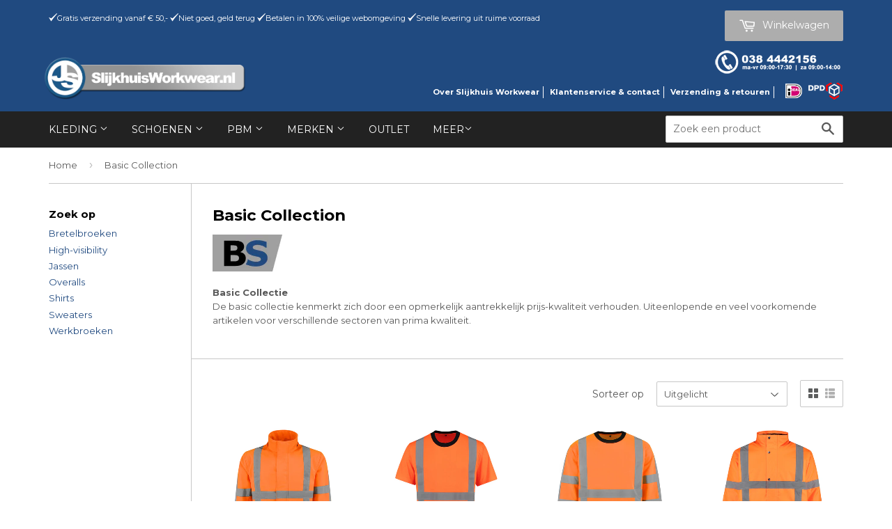

--- FILE ---
content_type: text/html; charset=utf-8
request_url: https://www.slijkhuisworkwear.nl/collections/basic-collection
body_size: 15867
content:
<!doctype html>
<!--[if lt IE 7]><html class="no-js lt-ie9 lt-ie8 lt-ie7" lang="en"> <![endif]-->
<!--[if IE 7]><html class="no-js lt-ie9 lt-ie8" lang="en"> <![endif]-->
<!--[if IE 8]><html class="no-js lt-ie9" lang="en"> <![endif]-->
<!--[if IE 9 ]><html class="ie9 no-js"> <![endif]-->
<!--[if (gt IE 9)|!(IE)]><!--> <html class="no-touch no-js"> <!--<![endif]-->
<head>
<meta name="google-site-verification" content="a33_qfgggGYQ6XTLY-fxJQMjjKuuGUWizqigtOvQZ4U" />
  <!-- Basic page needs ================================================== -->
  <meta charset="utf-8">
  <meta http-equiv="X-UA-Compatible" content="IE=edge,chrome=1">

  
  <link rel="shortcut icon" href="//www.slijkhuisworkwear.nl/cdn/shop/t/10/assets/favicon.png?v=118599733651133399221668519047" type="image/png" />
  

  <!-- Title and description ================================================== -->
  <title>
  Basic Collection &ndash; Slijkhuis Workwear
  </title>

  
  <meta name="description" content="Basic CollectieDe basic collectie kenmerkt zich door een opmerkelijk aantrekkelijk prijs-kwaliteit verhouden. Uiteenlopende en veel voorkomende artikelen voor verschillende sectoren van prima kwaliteit.">
  

  <!-- Product meta ================================================== -->
  
  <meta property="og:type" content="website">
  <meta property="og:title" content="Basic Collection">
  <meta property="og:url" content="https://www.slijkhuisworkwear.nl/collections/basic-collection">
  
  <meta property="og:image" content="http://www.slijkhuisworkwear.nl/cdn/shop/t/10/assets/logo.png?v=112300716831479050441668519049">
  <meta property="og:image:secure_url" content="https://www.slijkhuisworkwear.nl/cdn/shop/t/10/assets/logo.png?v=112300716831479050441668519049">
  


  <meta property="og:description" content="Basic CollectieDe basic collectie kenmerkt zich door een opmerkelijk aantrekkelijk prijs-kwaliteit verhouden. Uiteenlopende en veel voorkomende artikelen voor verschillende sectoren van prima kwaliteit.">

  <meta property="og:site_name" content="Slijkhuis Workwear">

  

<meta name="twitter:card" content="summary">




  <!-- Helpers ================================================== -->
  <link rel="canonical" href="https://www.slijkhuisworkwear.nl/collections/basic-collection">
  <meta name="viewport" content="width=device-width,initial-scale=1">

  
  <!-- Ajaxify Cart Plugin ================================================== -->
  <link href="//www.slijkhuisworkwear.nl/cdn/shop/t/10/assets/ajaxify.scss.css?v=107466575230119552511668519060" rel="stylesheet" type="text/css" media="all" />
  

  <!-- CSS ================================================== -->
  <link href="//www.slijkhuisworkwear.nl/cdn/shop/t/10/assets/timber.scss.css?v=89356347532943892691747219755" rel="stylesheet" type="text/css" media="all" />
  
  
  
  <link href="//fonts.googleapis.com/css?family=Montserrat:400,700" rel="stylesheet" type="text/css" media="all" />


  


  



  <!-- Header hook for plugins ================================================== -->
  <script>window.performance && window.performance.mark && window.performance.mark('shopify.content_for_header.start');</script><meta id="shopify-digital-wallet" name="shopify-digital-wallet" content="/9415148/digital_wallets/dialog">
<meta name="shopify-checkout-api-token" content="aae95903acfb5b8e0e0e985b42dc0ca2">
<link rel="alternate" type="application/atom+xml" title="Feed" href="/collections/basic-collection.atom" />
<link rel="alternate" type="application/json+oembed" href="https://www.slijkhuisworkwear.nl/collections/basic-collection.oembed">
<script async="async" src="/checkouts/internal/preloads.js?locale=nl-NL"></script>
<link rel="preconnect" href="https://shop.app" crossorigin="anonymous">
<script async="async" src="https://shop.app/checkouts/internal/preloads.js?locale=nl-NL&shop_id=9415148" crossorigin="anonymous"></script>
<script id="apple-pay-shop-capabilities" type="application/json">{"shopId":9415148,"countryCode":"NL","currencyCode":"EUR","merchantCapabilities":["supports3DS"],"merchantId":"gid:\/\/shopify\/Shop\/9415148","merchantName":"Slijkhuis Workwear","requiredBillingContactFields":["postalAddress","email","phone"],"requiredShippingContactFields":["postalAddress","email","phone"],"shippingType":"shipping","supportedNetworks":["visa","maestro","masterCard","amex"],"total":{"type":"pending","label":"Slijkhuis Workwear","amount":"1.00"},"shopifyPaymentsEnabled":true,"supportsSubscriptions":true}</script>
<script id="shopify-features" type="application/json">{"accessToken":"aae95903acfb5b8e0e0e985b42dc0ca2","betas":["rich-media-storefront-analytics"],"domain":"www.slijkhuisworkwear.nl","predictiveSearch":true,"shopId":9415148,"locale":"nl"}</script>
<script>var Shopify = Shopify || {};
Shopify.shop = "workwearstore.myshopify.com";
Shopify.locale = "nl";
Shopify.currency = {"active":"EUR","rate":"1.0"};
Shopify.country = "NL";
Shopify.theme = {"name":"slijkhuis-workwear\/main","id":122715635809,"schema_name":null,"schema_version":null,"theme_store_id":null,"role":"main"};
Shopify.theme.handle = "null";
Shopify.theme.style = {"id":null,"handle":null};
Shopify.cdnHost = "www.slijkhuisworkwear.nl/cdn";
Shopify.routes = Shopify.routes || {};
Shopify.routes.root = "/";</script>
<script type="module">!function(o){(o.Shopify=o.Shopify||{}).modules=!0}(window);</script>
<script>!function(o){function n(){var o=[];function n(){o.push(Array.prototype.slice.apply(arguments))}return n.q=o,n}var t=o.Shopify=o.Shopify||{};t.loadFeatures=n(),t.autoloadFeatures=n()}(window);</script>
<script>
  window.ShopifyPay = window.ShopifyPay || {};
  window.ShopifyPay.apiHost = "shop.app\/pay";
  window.ShopifyPay.redirectState = null;
</script>
<script id="shop-js-analytics" type="application/json">{"pageType":"collection"}</script>
<script defer="defer" async type="module" src="//www.slijkhuisworkwear.nl/cdn/shopifycloud/shop-js/modules/v2/client.init-shop-cart-sync_DJTDvaAk.nl.esm.js"></script>
<script defer="defer" async type="module" src="//www.slijkhuisworkwear.nl/cdn/shopifycloud/shop-js/modules/v2/chunk.common_Dun75tH5.esm.js"></script>
<script type="module">
  await import("//www.slijkhuisworkwear.nl/cdn/shopifycloud/shop-js/modules/v2/client.init-shop-cart-sync_DJTDvaAk.nl.esm.js");
await import("//www.slijkhuisworkwear.nl/cdn/shopifycloud/shop-js/modules/v2/chunk.common_Dun75tH5.esm.js");

  window.Shopify.SignInWithShop?.initShopCartSync?.({"fedCMEnabled":true,"windoidEnabled":true});

</script>
<script>
  window.Shopify = window.Shopify || {};
  if (!window.Shopify.featureAssets) window.Shopify.featureAssets = {};
  window.Shopify.featureAssets['shop-js'] = {"shop-cart-sync":["modules/v2/client.shop-cart-sync_CCVdxIPv.nl.esm.js","modules/v2/chunk.common_Dun75tH5.esm.js"],"shop-button":["modules/v2/client.shop-button_C1qTwcBL.nl.esm.js","modules/v2/chunk.common_Dun75tH5.esm.js"],"init-fed-cm":["modules/v2/client.init-fed-cm_uUUNj5dH.nl.esm.js","modules/v2/chunk.common_Dun75tH5.esm.js"],"init-windoid":["modules/v2/client.init-windoid_DvWEaN6T.nl.esm.js","modules/v2/chunk.common_Dun75tH5.esm.js"],"shop-toast-manager":["modules/v2/client.shop-toast-manager_Li0C55pV.nl.esm.js","modules/v2/chunk.common_Dun75tH5.esm.js"],"shop-cash-offers":["modules/v2/client.shop-cash-offers_DHdU_ur1.nl.esm.js","modules/v2/chunk.common_Dun75tH5.esm.js","modules/v2/chunk.modal_BLIL_aaB.esm.js"],"avatar":["modules/v2/client.avatar_BTnouDA3.nl.esm.js"],"init-shop-email-lookup-coordinator":["modules/v2/client.init-shop-email-lookup-coordinator_DO_BHTBk.nl.esm.js","modules/v2/chunk.common_Dun75tH5.esm.js"],"init-shop-cart-sync":["modules/v2/client.init-shop-cart-sync_DJTDvaAk.nl.esm.js","modules/v2/chunk.common_Dun75tH5.esm.js"],"pay-button":["modules/v2/client.pay-button_DVQAv7bx.nl.esm.js","modules/v2/chunk.common_Dun75tH5.esm.js"],"init-customer-accounts-sign-up":["modules/v2/client.init-customer-accounts-sign-up_CC4t9YhW.nl.esm.js","modules/v2/client.shop-login-button_D2R0jkZ4.nl.esm.js","modules/v2/chunk.common_Dun75tH5.esm.js","modules/v2/chunk.modal_BLIL_aaB.esm.js"],"init-shop-for-new-customer-accounts":["modules/v2/client.init-shop-for-new-customer-accounts_BgfSQ4yE.nl.esm.js","modules/v2/client.shop-login-button_D2R0jkZ4.nl.esm.js","modules/v2/chunk.common_Dun75tH5.esm.js","modules/v2/chunk.modal_BLIL_aaB.esm.js"],"checkout-modal":["modules/v2/client.checkout-modal_S52WxtgT.nl.esm.js","modules/v2/chunk.common_Dun75tH5.esm.js","modules/v2/chunk.modal_BLIL_aaB.esm.js"],"init-customer-accounts":["modules/v2/client.init-customer-accounts_3aYIOSqT.nl.esm.js","modules/v2/client.shop-login-button_D2R0jkZ4.nl.esm.js","modules/v2/chunk.common_Dun75tH5.esm.js","modules/v2/chunk.modal_BLIL_aaB.esm.js"],"shop-login-button":["modules/v2/client.shop-login-button_D2R0jkZ4.nl.esm.js","modules/v2/chunk.common_Dun75tH5.esm.js","modules/v2/chunk.modal_BLIL_aaB.esm.js"],"shop-login":["modules/v2/client.shop-login_BYvbIhY8.nl.esm.js","modules/v2/chunk.common_Dun75tH5.esm.js","modules/v2/chunk.modal_BLIL_aaB.esm.js"],"shop-follow-button":["modules/v2/client.shop-follow-button_BjY0GHFt.nl.esm.js","modules/v2/chunk.common_Dun75tH5.esm.js","modules/v2/chunk.modal_BLIL_aaB.esm.js"],"lead-capture":["modules/v2/client.lead-capture_CqzC8mh_.nl.esm.js","modules/v2/chunk.common_Dun75tH5.esm.js","modules/v2/chunk.modal_BLIL_aaB.esm.js"],"payment-terms":["modules/v2/client.payment-terms_D1BJa400.nl.esm.js","modules/v2/chunk.common_Dun75tH5.esm.js","modules/v2/chunk.modal_BLIL_aaB.esm.js"]};
</script>
<script id="__st">var __st={"a":9415148,"offset":-18000,"reqid":"2ed63963-e347-449a-8c51-667186553669-1762337221","pageurl":"www.slijkhuisworkwear.nl\/collections\/basic-collection","u":"b2de0517daa2","p":"collection","rtyp":"collection","rid":172360761441};</script>
<script>window.ShopifyPaypalV4VisibilityTracking = true;</script>
<script id="captcha-bootstrap">!function(){'use strict';const t='contact',e='account',n='new_comment',o=[[t,t],['blogs',n],['comments',n],[t,'customer']],c=[[e,'customer_login'],[e,'guest_login'],[e,'recover_customer_password'],[e,'create_customer']],r=t=>t.map((([t,e])=>`form[action*='/${t}']:not([data-nocaptcha='true']) input[name='form_type'][value='${e}']`)).join(','),a=t=>()=>t?[...document.querySelectorAll(t)].map((t=>t.form)):[];function s(){const t=[...o],e=r(t);return a(e)}const i='password',u='form_key',d=['recaptcha-v3-token','g-recaptcha-response','h-captcha-response',i],f=()=>{try{return window.sessionStorage}catch{return}},m='__shopify_v',_=t=>t.elements[u];function p(t,e,n=!1){try{const o=window.sessionStorage,c=JSON.parse(o.getItem(e)),{data:r}=function(t){const{data:e,action:n}=t;return t[m]||n?{data:e,action:n}:{data:t,action:n}}(c);for(const[e,n]of Object.entries(r))t.elements[e]&&(t.elements[e].value=n);n&&o.removeItem(e)}catch(o){console.error('form repopulation failed',{error:o})}}const l='form_type',E='cptcha';function T(t){t.dataset[E]=!0}const w=window,h=w.document,L='Shopify',v='ce_forms',y='captcha';let A=!1;((t,e)=>{const n=(g='f06e6c50-85a8-45c8-87d0-21a2b65856fe',I='https://cdn.shopify.com/shopifycloud/storefront-forms-hcaptcha/ce_storefront_forms_captcha_hcaptcha.v1.5.2.iife.js',D={infoText:'Beschermd door hCaptcha',privacyText:'Privacy',termsText:'Voorwaarden'},(t,e,n)=>{const o=w[L][v],c=o.bindForm;if(c)return c(t,g,e,D).then(n);var r;o.q.push([[t,g,e,D],n]),r=I,A||(h.body.append(Object.assign(h.createElement('script'),{id:'captcha-provider',async:!0,src:r})),A=!0)});var g,I,D;w[L]=w[L]||{},w[L][v]=w[L][v]||{},w[L][v].q=[],w[L][y]=w[L][y]||{},w[L][y].protect=function(t,e){n(t,void 0,e),T(t)},Object.freeze(w[L][y]),function(t,e,n,w,h,L){const[v,y,A,g]=function(t,e,n){const i=e?o:[],u=t?c:[],d=[...i,...u],f=r(d),m=r(i),_=r(d.filter((([t,e])=>n.includes(e))));return[a(f),a(m),a(_),s()]}(w,h,L),I=t=>{const e=t.target;return e instanceof HTMLFormElement?e:e&&e.form},D=t=>v().includes(t);t.addEventListener('submit',(t=>{const e=I(t);if(!e)return;const n=D(e)&&!e.dataset.hcaptchaBound&&!e.dataset.recaptchaBound,o=_(e),c=g().includes(e)&&(!o||!o.value);(n||c)&&t.preventDefault(),c&&!n&&(function(t){try{if(!f())return;!function(t){const e=f();if(!e)return;const n=_(t);if(!n)return;const o=n.value;o&&e.removeItem(o)}(t);const e=Array.from(Array(32),(()=>Math.random().toString(36)[2])).join('');!function(t,e){_(t)||t.append(Object.assign(document.createElement('input'),{type:'hidden',name:u})),t.elements[u].value=e}(t,e),function(t,e){const n=f();if(!n)return;const o=[...t.querySelectorAll(`input[type='${i}']`)].map((({name:t})=>t)),c=[...d,...o],r={};for(const[a,s]of new FormData(t).entries())c.includes(a)||(r[a]=s);n.setItem(e,JSON.stringify({[m]:1,action:t.action,data:r}))}(t,e)}catch(e){console.error('failed to persist form',e)}}(e),e.submit())}));const S=(t,e)=>{t&&!t.dataset[E]&&(n(t,e.some((e=>e===t))),T(t))};for(const o of['focusin','change'])t.addEventListener(o,(t=>{const e=I(t);D(e)&&S(e,y())}));const B=e.get('form_key'),M=e.get(l),P=B&&M;t.addEventListener('DOMContentLoaded',(()=>{const t=y();if(P)for(const e of t)e.elements[l].value===M&&p(e,B);[...new Set([...A(),...v().filter((t=>'true'===t.dataset.shopifyCaptcha))])].forEach((e=>S(e,t)))}))}(h,new URLSearchParams(w.location.search),n,t,e,['guest_login'])})(!0,!0)}();</script>
<script integrity="sha256-52AcMU7V7pcBOXWImdc/TAGTFKeNjmkeM1Pvks/DTgc=" data-source-attribution="shopify.loadfeatures" defer="defer" src="//www.slijkhuisworkwear.nl/cdn/shopifycloud/storefront/assets/storefront/load_feature-81c60534.js" crossorigin="anonymous"></script>
<script crossorigin="anonymous" defer="defer" src="//www.slijkhuisworkwear.nl/cdn/shopifycloud/storefront/assets/shopify_pay/storefront-65b4c6d7.js?v=20250812"></script>
<script data-source-attribution="shopify.dynamic_checkout.dynamic.init">var Shopify=Shopify||{};Shopify.PaymentButton=Shopify.PaymentButton||{isStorefrontPortableWallets:!0,init:function(){window.Shopify.PaymentButton.init=function(){};var t=document.createElement("script");t.src="https://www.slijkhuisworkwear.nl/cdn/shopifycloud/portable-wallets/latest/portable-wallets.nl.js",t.type="module",document.head.appendChild(t)}};
</script>
<script data-source-attribution="shopify.dynamic_checkout.buyer_consent">
  function portableWalletsHideBuyerConsent(e){var t=document.getElementById("shopify-buyer-consent"),n=document.getElementById("shopify-subscription-policy-button");t&&n&&(t.classList.add("hidden"),t.setAttribute("aria-hidden","true"),n.removeEventListener("click",e))}function portableWalletsShowBuyerConsent(e){var t=document.getElementById("shopify-buyer-consent"),n=document.getElementById("shopify-subscription-policy-button");t&&n&&(t.classList.remove("hidden"),t.removeAttribute("aria-hidden"),n.addEventListener("click",e))}window.Shopify?.PaymentButton&&(window.Shopify.PaymentButton.hideBuyerConsent=portableWalletsHideBuyerConsent,window.Shopify.PaymentButton.showBuyerConsent=portableWalletsShowBuyerConsent);
</script>
<script data-source-attribution="shopify.dynamic_checkout.cart.bootstrap">document.addEventListener("DOMContentLoaded",(function(){function t(){return document.querySelector("shopify-accelerated-checkout-cart, shopify-accelerated-checkout")}if(t())Shopify.PaymentButton.init();else{new MutationObserver((function(e,n){t()&&(Shopify.PaymentButton.init(),n.disconnect())})).observe(document.body,{childList:!0,subtree:!0})}}));
</script>
<link id="shopify-accelerated-checkout-styles" rel="stylesheet" media="screen" href="https://www.slijkhuisworkwear.nl/cdn/shopifycloud/portable-wallets/latest/accelerated-checkout-backwards-compat.css" crossorigin="anonymous">
<style id="shopify-accelerated-checkout-cart">
        #shopify-buyer-consent {
  margin-top: 1em;
  display: inline-block;
  width: 100%;
}

#shopify-buyer-consent.hidden {
  display: none;
}

#shopify-subscription-policy-button {
  background: none;
  border: none;
  padding: 0;
  text-decoration: underline;
  font-size: inherit;
  cursor: pointer;
}

#shopify-subscription-policy-button::before {
  box-shadow: none;
}

      </style>

<script>window.performance && window.performance.mark && window.performance.mark('shopify.content_for_header.end');</script>

  

<!--[if lt IE 9]>
<script src="//cdnjs.cloudflare.com/ajax/libs/html5shiv/3.7.2/html5shiv.min.js" type="text/javascript"></script>
<script src="//www.slijkhuisworkwear.nl/cdn/shop/t/10/assets/respond.min.js?v=52248677837542619231668519051" type="text/javascript"></script>
<link href="//www.slijkhuisworkwear.nl/cdn/shop/t/10/assets/respond-proxy.html" id="respond-proxy" rel="respond-proxy" />
<link href="//www.slijkhuisworkwear.nl/search?q=c322f1389b2d5fc56227bc8c8fc7c578" id="respond-redirect" rel="respond-redirect" />
<script src="//www.slijkhuisworkwear.nl/search?q=c322f1389b2d5fc56227bc8c8fc7c578" type="text/javascript"></script>
<![endif]-->
<!--[if (lte IE 9) ]><script src="//www.slijkhuisworkwear.nl/cdn/shop/t/10/assets/match-media.min.js?v=159635276924582161481668519055" type="text/javascript"></script><![endif]-->


  
  

  <script src="//ajax.googleapis.com/ajax/libs/jquery/1.11.0/jquery.min.js" type="text/javascript"></script>
  <script src="//www.slijkhuisworkwear.nl/cdn/shop/t/10/assets/modernizr.min.js?v=26620055551102246001668519052" type="text/javascript"></script>

<link href="https://monorail-edge.shopifysvc.com" rel="dns-prefetch">
<script>(function(){if ("sendBeacon" in navigator && "performance" in window) {try {var session_token_from_headers = performance.getEntriesByType('navigation')[0].serverTiming.find(x => x.name == '_s').description;} catch {var session_token_from_headers = undefined;}var session_cookie_matches = document.cookie.match(/_shopify_s=([^;]*)/);var session_token_from_cookie = session_cookie_matches && session_cookie_matches.length === 2 ? session_cookie_matches[1] : "";var session_token = session_token_from_headers || session_token_from_cookie || "";function handle_abandonment_event(e) {var entries = performance.getEntries().filter(function(entry) {return /monorail-edge.shopifysvc.com/.test(entry.name);});if (!window.abandonment_tracked && entries.length === 0) {window.abandonment_tracked = true;var currentMs = Date.now();var navigation_start = performance.timing.navigationStart;var payload = {shop_id: 9415148,url: window.location.href,navigation_start,duration: currentMs - navigation_start,session_token,page_type: "collection"};window.navigator.sendBeacon("https://monorail-edge.shopifysvc.com/v1/produce", JSON.stringify({schema_id: "online_store_buyer_site_abandonment/1.1",payload: payload,metadata: {event_created_at_ms: currentMs,event_sent_at_ms: currentMs}}));}}window.addEventListener('pagehide', handle_abandonment_event);}}());</script>
<script id="web-pixels-manager-setup">(function e(e,d,r,n,o){if(void 0===o&&(o={}),!Boolean(null===(a=null===(i=window.Shopify)||void 0===i?void 0:i.analytics)||void 0===a?void 0:a.replayQueue)){var i,a;window.Shopify=window.Shopify||{};var t=window.Shopify;t.analytics=t.analytics||{};var s=t.analytics;s.replayQueue=[],s.publish=function(e,d,r){return s.replayQueue.push([e,d,r]),!0};try{self.performance.mark("wpm:start")}catch(e){}var l=function(){var e={modern:/Edge?\/(1{2}[4-9]|1[2-9]\d|[2-9]\d{2}|\d{4,})\.\d+(\.\d+|)|Firefox\/(1{2}[4-9]|1[2-9]\d|[2-9]\d{2}|\d{4,})\.\d+(\.\d+|)|Chrom(ium|e)\/(9{2}|\d{3,})\.\d+(\.\d+|)|(Maci|X1{2}).+ Version\/(15\.\d+|(1[6-9]|[2-9]\d|\d{3,})\.\d+)([,.]\d+|)( \(\w+\)|)( Mobile\/\w+|) Safari\/|Chrome.+OPR\/(9{2}|\d{3,})\.\d+\.\d+|(CPU[ +]OS|iPhone[ +]OS|CPU[ +]iPhone|CPU IPhone OS|CPU iPad OS)[ +]+(15[._]\d+|(1[6-9]|[2-9]\d|\d{3,})[._]\d+)([._]\d+|)|Android:?[ /-](13[3-9]|1[4-9]\d|[2-9]\d{2}|\d{4,})(\.\d+|)(\.\d+|)|Android.+Firefox\/(13[5-9]|1[4-9]\d|[2-9]\d{2}|\d{4,})\.\d+(\.\d+|)|Android.+Chrom(ium|e)\/(13[3-9]|1[4-9]\d|[2-9]\d{2}|\d{4,})\.\d+(\.\d+|)|SamsungBrowser\/([2-9]\d|\d{3,})\.\d+/,legacy:/Edge?\/(1[6-9]|[2-9]\d|\d{3,})\.\d+(\.\d+|)|Firefox\/(5[4-9]|[6-9]\d|\d{3,})\.\d+(\.\d+|)|Chrom(ium|e)\/(5[1-9]|[6-9]\d|\d{3,})\.\d+(\.\d+|)([\d.]+$|.*Safari\/(?![\d.]+ Edge\/[\d.]+$))|(Maci|X1{2}).+ Version\/(10\.\d+|(1[1-9]|[2-9]\d|\d{3,})\.\d+)([,.]\d+|)( \(\w+\)|)( Mobile\/\w+|) Safari\/|Chrome.+OPR\/(3[89]|[4-9]\d|\d{3,})\.\d+\.\d+|(CPU[ +]OS|iPhone[ +]OS|CPU[ +]iPhone|CPU IPhone OS|CPU iPad OS)[ +]+(10[._]\d+|(1[1-9]|[2-9]\d|\d{3,})[._]\d+)([._]\d+|)|Android:?[ /-](13[3-9]|1[4-9]\d|[2-9]\d{2}|\d{4,})(\.\d+|)(\.\d+|)|Mobile Safari.+OPR\/([89]\d|\d{3,})\.\d+\.\d+|Android.+Firefox\/(13[5-9]|1[4-9]\d|[2-9]\d{2}|\d{4,})\.\d+(\.\d+|)|Android.+Chrom(ium|e)\/(13[3-9]|1[4-9]\d|[2-9]\d{2}|\d{4,})\.\d+(\.\d+|)|Android.+(UC? ?Browser|UCWEB|U3)[ /]?(15\.([5-9]|\d{2,})|(1[6-9]|[2-9]\d|\d{3,})\.\d+)\.\d+|SamsungBrowser\/(5\.\d+|([6-9]|\d{2,})\.\d+)|Android.+MQ{2}Browser\/(14(\.(9|\d{2,})|)|(1[5-9]|[2-9]\d|\d{3,})(\.\d+|))(\.\d+|)|K[Aa][Ii]OS\/(3\.\d+|([4-9]|\d{2,})\.\d+)(\.\d+|)/},d=e.modern,r=e.legacy,n=navigator.userAgent;return n.match(d)?"modern":n.match(r)?"legacy":"unknown"}(),u="modern"===l?"modern":"legacy",c=(null!=n?n:{modern:"",legacy:""})[u],f=function(e){return[e.baseUrl,"/wpm","/b",e.hashVersion,"modern"===e.buildTarget?"m":"l",".js"].join("")}({baseUrl:d,hashVersion:r,buildTarget:u}),m=function(e){var d=e.version,r=e.bundleTarget,n=e.surface,o=e.pageUrl,i=e.monorailEndpoint;return{emit:function(e){var a=e.status,t=e.errorMsg,s=(new Date).getTime(),l=JSON.stringify({metadata:{event_sent_at_ms:s},events:[{schema_id:"web_pixels_manager_load/3.1",payload:{version:d,bundle_target:r,page_url:o,status:a,surface:n,error_msg:t},metadata:{event_created_at_ms:s}}]});if(!i)return console&&console.warn&&console.warn("[Web Pixels Manager] No Monorail endpoint provided, skipping logging."),!1;try{return self.navigator.sendBeacon.bind(self.navigator)(i,l)}catch(e){}var u=new XMLHttpRequest;try{return u.open("POST",i,!0),u.setRequestHeader("Content-Type","text/plain"),u.send(l),!0}catch(e){return console&&console.warn&&console.warn("[Web Pixels Manager] Got an unhandled error while logging to Monorail."),!1}}}}({version:r,bundleTarget:l,surface:e.surface,pageUrl:self.location.href,monorailEndpoint:e.monorailEndpoint});try{o.browserTarget=l,function(e){var d=e.src,r=e.async,n=void 0===r||r,o=e.onload,i=e.onerror,a=e.sri,t=e.scriptDataAttributes,s=void 0===t?{}:t,l=document.createElement("script"),u=document.querySelector("head"),c=document.querySelector("body");if(l.async=n,l.src=d,a&&(l.integrity=a,l.crossOrigin="anonymous"),s)for(var f in s)if(Object.prototype.hasOwnProperty.call(s,f))try{l.dataset[f]=s[f]}catch(e){}if(o&&l.addEventListener("load",o),i&&l.addEventListener("error",i),u)u.appendChild(l);else{if(!c)throw new Error("Did not find a head or body element to append the script");c.appendChild(l)}}({src:f,async:!0,onload:function(){if(!function(){var e,d;return Boolean(null===(d=null===(e=window.Shopify)||void 0===e?void 0:e.analytics)||void 0===d?void 0:d.initialized)}()){var d=window.webPixelsManager.init(e)||void 0;if(d){var r=window.Shopify.analytics;r.replayQueue.forEach((function(e){var r=e[0],n=e[1],o=e[2];d.publishCustomEvent(r,n,o)})),r.replayQueue=[],r.publish=d.publishCustomEvent,r.visitor=d.visitor,r.initialized=!0}}},onerror:function(){return m.emit({status:"failed",errorMsg:"".concat(f," has failed to load")})},sri:function(e){var d=/^sha384-[A-Za-z0-9+/=]+$/;return"string"==typeof e&&d.test(e)}(c)?c:"",scriptDataAttributes:o}),m.emit({status:"loading"})}catch(e){m.emit({status:"failed",errorMsg:(null==e?void 0:e.message)||"Unknown error"})}}})({shopId: 9415148,storefrontBaseUrl: "https://www.slijkhuisworkwear.nl",extensionsBaseUrl: "https://extensions.shopifycdn.com/cdn/shopifycloud/web-pixels-manager",monorailEndpoint: "https://monorail-edge.shopifysvc.com/unstable/produce_batch",surface: "storefront-renderer",enabledBetaFlags: ["2dca8a86"],webPixelsConfigList: [{"id":"shopify-app-pixel","configuration":"{}","eventPayloadVersion":"v1","runtimeContext":"STRICT","scriptVersion":"0450","apiClientId":"shopify-pixel","type":"APP","privacyPurposes":["ANALYTICS","MARKETING"]},{"id":"shopify-custom-pixel","eventPayloadVersion":"v1","runtimeContext":"LAX","scriptVersion":"0450","apiClientId":"shopify-pixel","type":"CUSTOM","privacyPurposes":["ANALYTICS","MARKETING"]}],isMerchantRequest: false,initData: {"shop":{"name":"Slijkhuis Workwear","paymentSettings":{"currencyCode":"EUR"},"myshopifyDomain":"workwearstore.myshopify.com","countryCode":"NL","storefrontUrl":"https:\/\/www.slijkhuisworkwear.nl"},"customer":null,"cart":null,"checkout":null,"productVariants":[],"purchasingCompany":null},},"https://www.slijkhuisworkwear.nl/cdn","5303c62bw494ab25dp0d72f2dcm48e21f5a",{"modern":"","legacy":""},{"shopId":"9415148","storefrontBaseUrl":"https:\/\/www.slijkhuisworkwear.nl","extensionBaseUrl":"https:\/\/extensions.shopifycdn.com\/cdn\/shopifycloud\/web-pixels-manager","surface":"storefront-renderer","enabledBetaFlags":"[\"2dca8a86\"]","isMerchantRequest":"false","hashVersion":"5303c62bw494ab25dp0d72f2dcm48e21f5a","publish":"custom","events":"[[\"page_viewed\",{}],[\"collection_viewed\",{\"collection\":{\"id\":\"172360761441\",\"title\":\"Basic Collection\",\"productVariants\":[{\"price\":{\"amount\":67.45,\"currencyCode\":\"EUR\"},\"product\":{\"title\":\"BS Softshelljack RWS Oranje\",\"vendor\":\"Basic Collection\",\"id\":\"4825744375905\",\"untranslatedTitle\":\"BS Softshelljack RWS Oranje\",\"url\":\"\/products\/bs-softshelljack-rws-oranje\",\"type\":\"Jassen\"},\"id\":\"33127074824289\",\"image\":{\"src\":\"\/\/www.slijkhuisworkwear.nl\/cdn\/shop\/files\/BS_Softshelljack_RWS_Oranje.jpg?v=1721120461\"},\"sku\":\"\",\"title\":\"S\",\"untranslatedTitle\":\"S\"},{\"price\":{\"amount\":21.95,\"currencyCode\":\"EUR\"},\"product\":{\"title\":\"BS T-Shirt RWS Oranje\",\"vendor\":\"Basic Collection\",\"id\":\"9031576682838\",\"untranslatedTitle\":\"BS T-Shirt RWS Oranje\",\"url\":\"\/products\/bs-t-shirt-rws-oranje\",\"type\":\"Shirts\"},\"id\":\"48473159467350\",\"image\":{\"src\":\"\/\/www.slijkhuisworkwear.nl\/cdn\/shop\/files\/BST-ShirtRWSOranje.jpg?v=1721122455\"},\"sku\":null,\"title\":\"S\",\"untranslatedTitle\":\"S\"},{\"price\":{\"amount\":39.95,\"currencyCode\":\"EUR\"},\"product\":{\"title\":\"BS Sweater RWS Oranje\",\"vendor\":\"Basic Collection\",\"id\":\"9031632814422\",\"untranslatedTitle\":\"BS Sweater RWS Oranje\",\"url\":\"\/products\/bs-sweater-rws-oranje\",\"type\":\"Sweaters\"},\"id\":\"48473305022806\",\"image\":{\"src\":\"\/\/www.slijkhuisworkwear.nl\/cdn\/shop\/files\/BSSweaterRWSOranje.jpg?v=1721123810\"},\"sku\":null,\"title\":\"S\",\"untranslatedTitle\":\"S\"},{\"price\":{\"amount\":71.95,\"currencyCode\":\"EUR\"},\"product\":{\"title\":\"BS Pilotjack RWS Oranje\",\"vendor\":\"Basic Collection\",\"id\":\"9031659454806\",\"untranslatedTitle\":\"BS Pilotjack RWS Oranje\",\"url\":\"\/products\/bs-pilotjack-rws-oranje\",\"type\":\"Jassen\"},\"id\":\"48473387270486\",\"image\":{\"src\":\"\/\/www.slijkhuisworkwear.nl\/cdn\/shop\/files\/BS_Pilotjack_RWS_Oranje.jpg?v=1721124459\"},\"sku\":null,\"title\":\"S\",\"untranslatedTitle\":\"S\"},{\"price\":{\"amount\":54.95,\"currencyCode\":\"EUR\"},\"product\":{\"title\":\"BS Bretelbroek RWS Oranje\",\"vendor\":\"Basic Collection\",\"id\":\"9031699792214\",\"untranslatedTitle\":\"BS Bretelbroek RWS Oranje\",\"url\":\"\/products\/bs-bretelbroek-rws-oranje\",\"type\":\"Bretelbroeken\"},\"id\":\"48473526763862\",\"image\":{\"src\":\"\/\/www.slijkhuisworkwear.nl\/cdn\/shop\/files\/BSBretelbroekRWSOranje.jpg?v=1721125563\"},\"sku\":null,\"title\":\"46\",\"untranslatedTitle\":\"46\"},{\"price\":{\"amount\":62.95,\"currencyCode\":\"EUR\"},\"product\":{\"title\":\"BS Overall RWS Oranje\",\"vendor\":\"Basic Collection\",\"id\":\"9031738229078\",\"untranslatedTitle\":\"BS Overall RWS Oranje\",\"url\":\"\/products\/bs-overall-rws-oranje\",\"type\":\"Overall\"},\"id\":\"48473669665110\",\"image\":{\"src\":\"\/\/www.slijkhuisworkwear.nl\/cdn\/shop\/files\/BSOverallRWSOranje.jpg?v=1721126506\"},\"sku\":null,\"title\":\"46\",\"untranslatedTitle\":\"46\"},{\"price\":{\"amount\":43.95,\"currencyCode\":\"EUR\"},\"product\":{\"title\":\"BS Werkbroek RWS Oranje\",\"vendor\":\"Basic Collection\",\"id\":\"9031781908822\",\"untranslatedTitle\":\"BS Werkbroek RWS Oranje\",\"url\":\"\/products\/bs-werkbroek-rws-oranje\",\"type\":\"Werkbroeken\"},\"id\":\"48473805685078\",\"image\":{\"src\":\"\/\/www.slijkhuisworkwear.nl\/cdn\/shop\/files\/BSWerkbroekRWSOranje.jpg?v=1721127548\"},\"sku\":null,\"title\":\"46\",\"untranslatedTitle\":\"46\"}]}}]]"});</script><script>
  window.ShopifyAnalytics = window.ShopifyAnalytics || {};
  window.ShopifyAnalytics.meta = window.ShopifyAnalytics.meta || {};
  window.ShopifyAnalytics.meta.currency = 'EUR';
  var meta = {"products":[{"id":4825744375905,"gid":"gid:\/\/shopify\/Product\/4825744375905","vendor":"Basic Collection","type":"Jassen","variants":[{"id":33127074824289,"price":6745,"name":"BS Softshelljack RWS Oranje - S","public_title":"S","sku":""},{"id":33127074857057,"price":6745,"name":"BS Softshelljack RWS Oranje - M","public_title":"M","sku":""},{"id":33127074889825,"price":6745,"name":"BS Softshelljack RWS Oranje - L","public_title":"L","sku":""},{"id":33127074922593,"price":6745,"name":"BS Softshelljack RWS Oranje - XL","public_title":"XL","sku":""},{"id":33127074955361,"price":6745,"name":"BS Softshelljack RWS Oranje - XXL","public_title":"XXL","sku":""},{"id":33127074988129,"price":6745,"name":"BS Softshelljack RWS Oranje - 3XL","public_title":"3XL","sku":""}],"remote":false},{"id":9031576682838,"gid":"gid:\/\/shopify\/Product\/9031576682838","vendor":"Basic Collection","type":"Shirts","variants":[{"id":48473159467350,"price":2195,"name":"BS T-Shirt RWS Oranje - S","public_title":"S","sku":null},{"id":48473159500118,"price":2195,"name":"BS T-Shirt RWS Oranje - M","public_title":"M","sku":null},{"id":48473159532886,"price":2195,"name":"BS T-Shirt RWS Oranje - L","public_title":"L","sku":null},{"id":48473159565654,"price":2195,"name":"BS T-Shirt RWS Oranje - XL","public_title":"XL","sku":null},{"id":48473159598422,"price":2195,"name":"BS T-Shirt RWS Oranje - XXL","public_title":"XXL","sku":null},{"id":48473159631190,"price":2195,"name":"BS T-Shirt RWS Oranje - 3XL","public_title":"3XL","sku":null}],"remote":false},{"id":9031632814422,"gid":"gid:\/\/shopify\/Product\/9031632814422","vendor":"Basic Collection","type":"Sweaters","variants":[{"id":48473305022806,"price":3995,"name":"BS Sweater RWS Oranje - S","public_title":"S","sku":null},{"id":48473305055574,"price":3995,"name":"BS Sweater RWS Oranje - M","public_title":"M","sku":null},{"id":48473305088342,"price":3995,"name":"BS Sweater RWS Oranje - L","public_title":"L","sku":null},{"id":48473305121110,"price":3995,"name":"BS Sweater RWS Oranje - XL","public_title":"XL","sku":null},{"id":48473305153878,"price":3995,"name":"BS Sweater RWS Oranje - XXL","public_title":"XXL","sku":null},{"id":48473305186646,"price":3995,"name":"BS Sweater RWS Oranje - 3XL","public_title":"3XL","sku":null}],"remote":false},{"id":9031659454806,"gid":"gid:\/\/shopify\/Product\/9031659454806","vendor":"Basic Collection","type":"Jassen","variants":[{"id":48473387270486,"price":7195,"name":"BS Pilotjack RWS Oranje - S","public_title":"S","sku":null},{"id":48473387303254,"price":7195,"name":"BS Pilotjack RWS Oranje - M","public_title":"M","sku":null},{"id":48473387336022,"price":7195,"name":"BS Pilotjack RWS Oranje - L","public_title":"L","sku":null},{"id":48473387368790,"price":7195,"name":"BS Pilotjack RWS Oranje - XL","public_title":"XL","sku":null},{"id":48473387401558,"price":7195,"name":"BS Pilotjack RWS Oranje - XXL","public_title":"XXL","sku":null},{"id":48473387434326,"price":7195,"name":"BS Pilotjack RWS Oranje - 3XL","public_title":"3XL","sku":null}],"remote":false},{"id":9031699792214,"gid":"gid:\/\/shopify\/Product\/9031699792214","vendor":"Basic Collection","type":"Bretelbroeken","variants":[{"id":48473526763862,"price":5495,"name":"BS Bretelbroek RWS Oranje - 46","public_title":"46","sku":null},{"id":48473526796630,"price":5495,"name":"BS Bretelbroek RWS Oranje - 48","public_title":"48","sku":null},{"id":48473526829398,"price":5495,"name":"BS Bretelbroek RWS Oranje - 50","public_title":"50","sku":null},{"id":48473526862166,"price":5495,"name":"BS Bretelbroek RWS Oranje - 52","public_title":"52","sku":null},{"id":48473526894934,"price":5495,"name":"BS Bretelbroek RWS Oranje - 54","public_title":"54","sku":null},{"id":48473526927702,"price":5495,"name":"BS Bretelbroek RWS Oranje - 56","public_title":"56","sku":null},{"id":48473646596438,"price":5495,"name":"BS Bretelbroek RWS Oranje - 58","public_title":"58","sku":""},{"id":48473646661974,"price":5495,"name":"BS Bretelbroek RWS Oranje - 60","public_title":"60","sku":""},{"id":48473646727510,"price":5495,"name":"BS Bretelbroek RWS Oranje - 62","public_title":"62","sku":""},{"id":48473646760278,"price":5495,"name":"BS Bretelbroek RWS Oranje - 64","public_title":"64","sku":""}],"remote":false},{"id":9031738229078,"gid":"gid:\/\/shopify\/Product\/9031738229078","vendor":"Basic Collection","type":"Overall","variants":[{"id":48473669665110,"price":6295,"name":"BS Overall RWS Oranje - 46","public_title":"46","sku":null},{"id":48473669697878,"price":6295,"name":"BS Overall RWS Oranje - 48","public_title":"48","sku":null},{"id":48473669730646,"price":6295,"name":"BS Overall RWS Oranje - 50","public_title":"50","sku":null},{"id":48473669763414,"price":6295,"name":"BS Overall RWS Oranje - 52","public_title":"52","sku":null},{"id":48473669796182,"price":6295,"name":"BS Overall RWS Oranje - 54","public_title":"54","sku":null},{"id":48473669828950,"price":6295,"name":"BS Overall RWS Oranje - 56","public_title":"56","sku":null},{"id":48473669861718,"price":6295,"name":"BS Overall RWS Oranje - 58","public_title":"58","sku":null},{"id":48473669894486,"price":6295,"name":"BS Overall RWS Oranje - 60","public_title":"60","sku":null},{"id":48473669927254,"price":6295,"name":"BS Overall RWS Oranje - 62","public_title":"62","sku":null},{"id":48473669960022,"price":6295,"name":"BS Overall RWS Oranje - 64","public_title":"64","sku":null}],"remote":false},{"id":9031781908822,"gid":"gid:\/\/shopify\/Product\/9031781908822","vendor":"Basic Collection","type":"Werkbroeken","variants":[{"id":48473805685078,"price":4395,"name":"BS Werkbroek RWS Oranje - 46","public_title":"46","sku":null},{"id":48473805717846,"price":4395,"name":"BS Werkbroek RWS Oranje - 48","public_title":"48","sku":null},{"id":48473805750614,"price":4395,"name":"BS Werkbroek RWS Oranje - 50","public_title":"50","sku":null},{"id":48473805783382,"price":4395,"name":"BS Werkbroek RWS Oranje - 52","public_title":"52","sku":null},{"id":48473805816150,"price":4395,"name":"BS Werkbroek RWS Oranje - 54","public_title":"54","sku":null},{"id":48473805848918,"price":4395,"name":"BS Werkbroek RWS Oranje - 56","public_title":"56","sku":null},{"id":48473805881686,"price":4395,"name":"BS Werkbroek RWS Oranje - 58","public_title":"58","sku":null},{"id":48473805914454,"price":4395,"name":"BS Werkbroek RWS Oranje - 60","public_title":"60","sku":null},{"id":48473805947222,"price":4395,"name":"BS Werkbroek RWS Oranje - 62","public_title":"62","sku":null},{"id":48473805979990,"price":4395,"name":"BS Werkbroek RWS Oranje - 64","public_title":"64","sku":null}],"remote":false}],"page":{"pageType":"collection","resourceType":"collection","resourceId":172360761441}};
  for (var attr in meta) {
    window.ShopifyAnalytics.meta[attr] = meta[attr];
  }
</script>
<script class="analytics">
  (function () {
    var customDocumentWrite = function(content) {
      var jquery = null;

      if (window.jQuery) {
        jquery = window.jQuery;
      } else if (window.Checkout && window.Checkout.$) {
        jquery = window.Checkout.$;
      }

      if (jquery) {
        jquery('body').append(content);
      }
    };

    var hasLoggedConversion = function(token) {
      if (token) {
        return document.cookie.indexOf('loggedConversion=' + token) !== -1;
      }
      return false;
    }

    var setCookieIfConversion = function(token) {
      if (token) {
        var twoMonthsFromNow = new Date(Date.now());
        twoMonthsFromNow.setMonth(twoMonthsFromNow.getMonth() + 2);

        document.cookie = 'loggedConversion=' + token + '; expires=' + twoMonthsFromNow;
      }
    }

    var trekkie = window.ShopifyAnalytics.lib = window.trekkie = window.trekkie || [];
    if (trekkie.integrations) {
      return;
    }
    trekkie.methods = [
      'identify',
      'page',
      'ready',
      'track',
      'trackForm',
      'trackLink'
    ];
    trekkie.factory = function(method) {
      return function() {
        var args = Array.prototype.slice.call(arguments);
        args.unshift(method);
        trekkie.push(args);
        return trekkie;
      };
    };
    for (var i = 0; i < trekkie.methods.length; i++) {
      var key = trekkie.methods[i];
      trekkie[key] = trekkie.factory(key);
    }
    trekkie.load = function(config) {
      trekkie.config = config || {};
      trekkie.config.initialDocumentCookie = document.cookie;
      var first = document.getElementsByTagName('script')[0];
      var script = document.createElement('script');
      script.type = 'text/javascript';
      script.onerror = function(e) {
        var scriptFallback = document.createElement('script');
        scriptFallback.type = 'text/javascript';
        scriptFallback.onerror = function(error) {
                var Monorail = {
      produce: function produce(monorailDomain, schemaId, payload) {
        var currentMs = new Date().getTime();
        var event = {
          schema_id: schemaId,
          payload: payload,
          metadata: {
            event_created_at_ms: currentMs,
            event_sent_at_ms: currentMs
          }
        };
        return Monorail.sendRequest("https://" + monorailDomain + "/v1/produce", JSON.stringify(event));
      },
      sendRequest: function sendRequest(endpointUrl, payload) {
        // Try the sendBeacon API
        if (window && window.navigator && typeof window.navigator.sendBeacon === 'function' && typeof window.Blob === 'function' && !Monorail.isIos12()) {
          var blobData = new window.Blob([payload], {
            type: 'text/plain'
          });

          if (window.navigator.sendBeacon(endpointUrl, blobData)) {
            return true;
          } // sendBeacon was not successful

        } // XHR beacon

        var xhr = new XMLHttpRequest();

        try {
          xhr.open('POST', endpointUrl);
          xhr.setRequestHeader('Content-Type', 'text/plain');
          xhr.send(payload);
        } catch (e) {
          console.log(e);
        }

        return false;
      },
      isIos12: function isIos12() {
        return window.navigator.userAgent.lastIndexOf('iPhone; CPU iPhone OS 12_') !== -1 || window.navigator.userAgent.lastIndexOf('iPad; CPU OS 12_') !== -1;
      }
    };
    Monorail.produce('monorail-edge.shopifysvc.com',
      'trekkie_storefront_load_errors/1.1',
      {shop_id: 9415148,
      theme_id: 122715635809,
      app_name: "storefront",
      context_url: window.location.href,
      source_url: "//www.slijkhuisworkwear.nl/cdn/s/trekkie.storefront.5ad93876886aa0a32f5bade9f25632a26c6f183a.min.js"});

        };
        scriptFallback.async = true;
        scriptFallback.src = '//www.slijkhuisworkwear.nl/cdn/s/trekkie.storefront.5ad93876886aa0a32f5bade9f25632a26c6f183a.min.js';
        first.parentNode.insertBefore(scriptFallback, first);
      };
      script.async = true;
      script.src = '//www.slijkhuisworkwear.nl/cdn/s/trekkie.storefront.5ad93876886aa0a32f5bade9f25632a26c6f183a.min.js';
      first.parentNode.insertBefore(script, first);
    };
    trekkie.load(
      {"Trekkie":{"appName":"storefront","development":false,"defaultAttributes":{"shopId":9415148,"isMerchantRequest":null,"themeId":122715635809,"themeCityHash":"1481897155356045594","contentLanguage":"nl","currency":"EUR","eventMetadataId":"a6a0afa0-df15-41e1-a317-bdaef0acf7ed"},"isServerSideCookieWritingEnabled":true,"monorailRegion":"shop_domain","enabledBetaFlags":["f0df213a"]},"Session Attribution":{},"S2S":{"facebookCapiEnabled":false,"source":"trekkie-storefront-renderer","apiClientId":580111}}
    );

    var loaded = false;
    trekkie.ready(function() {
      if (loaded) return;
      loaded = true;

      window.ShopifyAnalytics.lib = window.trekkie;

      var originalDocumentWrite = document.write;
      document.write = customDocumentWrite;
      try { window.ShopifyAnalytics.merchantGoogleAnalytics.call(this); } catch(error) {};
      document.write = originalDocumentWrite;

      window.ShopifyAnalytics.lib.page(null,{"pageType":"collection","resourceType":"collection","resourceId":172360761441,"shopifyEmitted":true});

      var match = window.location.pathname.match(/checkouts\/(.+)\/(thank_you|post_purchase)/)
      var token = match? match[1]: undefined;
      if (!hasLoggedConversion(token)) {
        setCookieIfConversion(token);
        window.ShopifyAnalytics.lib.track("Viewed Product Category",{"currency":"EUR","category":"Collection: basic-collection","collectionName":"basic-collection","collectionId":172360761441,"nonInteraction":true},undefined,undefined,{"shopifyEmitted":true});
      }
    });


        var eventsListenerScript = document.createElement('script');
        eventsListenerScript.async = true;
        eventsListenerScript.src = "//www.slijkhuisworkwear.nl/cdn/shopifycloud/storefront/assets/shop_events_listener-3da45d37.js";
        document.getElementsByTagName('head')[0].appendChild(eventsListenerScript);

})();</script>
<script
  defer
  src="https://www.slijkhuisworkwear.nl/cdn/shopifycloud/perf-kit/shopify-perf-kit-2.1.2.min.js"
  data-application="storefront-renderer"
  data-shop-id="9415148"
  data-render-region="gcp-us-east1"
  data-page-type="collection"
  data-theme-instance-id="122715635809"
  data-theme-name=""
  data-theme-version=""
  data-monorail-region="shop_domain"
  data-resource-timing-sampling-rate="10"
  data-shs="true"
  data-shs-beacon="true"
  data-shs-export-with-fetch="true"
  data-shs-logs-sample-rate="1"
></script>
</head>

<body id="basic-collection" class="template-collection" >

  <header class="site-header" role="banner">
    <div class="wrapper">
      
     

      <div class="grid--full">
        
        
        <div class="grid-item large--four-fifths">
          
           <ul class="usp">
             <li><img style="margin-bottom: -1px;" width=12px src="//www.slijkhuisworkwear.nl/cdn/shop/t/10/assets/V.png?v=171775432220264696191668519049"><span>Gratis verzending vanaf € 50,-</span></li>
        <li><img style="margin-bottom: -1px;" width=12px src="//www.slijkhuisworkwear.nl/cdn/shop/t/10/assets/V.png?v=171775432220264696191668519049"><span>Niet goed, geld terug</span></li>
        <li><img style="margin-bottom: -1px;" width=12px src="//www.slijkhuisworkwear.nl/cdn/shop/t/10/assets/V.png?v=171775432220264696191668519049"><span>Betalen in 100% veilige webomgeving</span></li>
        <li><img style="margin-bottom: -1px;" width=12px src="//www.slijkhuisworkwear.nl/cdn/shop/t/10/assets/V.png?v=171775432220264696191668519049"><span>Snelle levering uit ruime voorraad</span></li>
   
      
      </ul>
        </div>
        
         <div class="grid-item large--one-fifth">
         <a href="/cart" class="header-cart-btn cart-toggle">
            <span class="icon icon-cart"></span>
            Winkelwagen <span class="cart-count cart-badge--desktop hidden-count">0</span>
          </a>
        </div>
        
        </div>
        
      
      <div class="grid--full">
         <div class="grid-item large--two-fifths">
          
          
            <div class="h1 header-logo" itemscope itemtype="http://schema.org/Organization">
          
            
              <a href="/" itemprop="url">
                <img src="//www.slijkhuisworkwear.nl/cdn/shop/t/10/assets/logo.png?v=112300716831479050441668519049" alt="Slijkhuis Workwear" itemprop="logo">
              
              
              </a>
            
          
              
              
              
              
            </div>
          
          
           <span class="message"> 
                Onderdeel van J. Slijkhuis
              </span>
          
        </div>

        
        
        <div class="grid-item large--three-fifths text-center large--text-right">
          
          
          
          
            <div class="site-header--text-links">
             
              <a href="tel:0384442156"><img class="contacttel" src="//www.slijkhuisworkwear.nl/cdn/shop/t/10/assets/contact.png?v=94242444294157646201668519049"/></a>
              
               <ul class="info">
                 
                
                 
              
                <li><a href="/pages/about-us">Over Slijkhuis Workwear</a></li>
                 
                <li><a href="/pages/contact">Klantenservice & contact</a></li>
                 
                <li><a href="/pages/verzending-en-retouren">Verzending & retouren</a></li>
                 
                 
                 <li><img src="//www.slijkhuisworkwear.nl/cdn/shop/t/10/assets/ideal-dpd.png?v=86896105016568566911668519053"></li>
              </ul>
   
              

              
                <span class="site-header--meta-links hide">
                  
                    <a href="https://www.slijkhuisworkwear.nl/customer_authentication/redirect?locale=nl&amp;region_country=NL" id="customer_login_link">Inloggen</a>
                    
                    <span class="site-header--spacer">of</span>
                    <a href="https://shopify.com/9415148/account?locale=nl" id="customer_register_link">Creëer een account</a>
                    
                  
                </span>
              
            </div>

          
          

         

          
        </div>
      </div>
     

    </div>
  </header>

  <nav class="nav-bar" role="navigation">
    <div class="wrapper">
       <form action="/search" method="get" class="search-bar" role="search">
  <input type="hidden" name="type" value="product">

  <input type="search" name="q" value="" placeholder="Zoek een product" aria-label="Zoek een product">
  <button type="submit" class="search-bar--submit icon-fallback-text">
    <span class="icon icon-search" aria-hidden="true"></span>
    <span class="fallback-text">Zoeken</span>
  </button>
</form>

      <ul class="site-nav" id="accessibleNav">
  
  <li class="large--hide">
    <a href="/">Home</a>
  </li>
  
  
    
    
      <li class="site-nav--has-dropdown" aria-haspopup="true">
        <a href="#">
          Kleding
          <span class="icon-fallback-text">
            <span class="icon icon-arrow-down" aria-hidden="true"></span>
          </span>
        </a>
        <ul class="site-nav--dropdown">
          
            <li ><a href="/collections/broeken">Werkbroeken</a></li>
          
            <li ><a href="/collections/jassen">Jassen</a></li>
          
            <li ><a href="/collections/shirts">Shirts en polo&#39;s</a></li>
          
            <li ><a href="/collections/sweaters">Sweaters en vesten</a></li>
          
            <li ><a href="/collections/bodywarmers">Bodywarmers en werkvesten</a></li>
          
            <li ><a href="/collections/overalls">Overalls en bretelbroeken</a></li>
          
            <li ><a href="/collections/high-visibility">High Visibility</a></li>
          
            <li ><a href="/collections/vlamvertragend-antistatisch-fr-ast">Vlamvertragend / Antistatisch - FR-AST</a></li>
          
            <li ><a href="/collections/regenkleding">Regenkleding</a></li>
          
            <li ><a href="/collections/onderkleding">Onderkleding</a></li>
          
            <li ><a href="/collections/overigen">Accessoires</a></li>
          
        </ul>
      </li>
    
  
    
    
      <li class="site-nav--has-dropdown" aria-haspopup="true">
        <a href="#">
          Schoenen
          <span class="icon-fallback-text">
            <span class="icon icon-arrow-down" aria-hidden="true"></span>
          </span>
        </a>
        <ul class="site-nav--dropdown">
          
            <li ><a href="/collections/schoenen">Schoenen - beveiligd</a></li>
          
            <li ><a href="/collections/schoenen-onbeveiligd">Schoenen - onbeveiligd</a></li>
          
            <li ><a href="/collections/laarzen-beveiligd">Laarzen - beveiligd</a></li>
          
            <li ><a href="/collections/laarzen-onbeveiligd">Laarzen - onbeveiligd</a></li>
          
            <li ><a href="/collections/klompen-beveiligd">Klompen - beveiligd</a></li>
          
            <li ><a href="/collections/klompen-onbeveiligd">Klompen - onbeveiligd</a></li>
          
        </ul>
      </li>
    
  
    
    
      <li class="site-nav--has-dropdown" aria-haspopup="true">
        <a href="#">
          PBM
          <span class="icon-fallback-text">
            <span class="icon icon-arrow-down" aria-hidden="true"></span>
          </span>
        </a>
        <ul class="site-nav--dropdown">
          
            <li ><a href="/collections/kniebescherming">Kniebescherming</a></li>
          
            <li ><a href="/collections/hoofdbescherming">Hoofdbescherming</a></li>
          
            <li ><a href="/collections/gehoorbescherming">Gehoorbescherming</a></li>
          
            <li ><a href="/collections/gezichtbescherming">Gezichtbescherming</a></li>
          
            <li ><a href="/collections/handbescherming">Handbescherming</a></li>
          
            <li ><a href="/collections/adembescherming">Adembescherming</a></li>
          
            <li ><a href="/collections/oogbescherming">Oogbescherming</a></li>
          
            <li ><a href="/collections/beschermende-kleding">Beschermende kleding</a></li>
          
        </ul>
      </li>
    
  
    
    
      <li class="site-nav--has-dropdown" aria-haspopup="true">
        <a href="#">
          Merken
          <span class="icon-fallback-text">
            <span class="icon icon-arrow-down" aria-hidden="true"></span>
          </span>
        </a>
        <ul class="site-nav--dropdown">
          
            <li ><a href="/collections/snickers">Snickers</a></li>
          
            <li ><a href="/collections/dassy">Dassy</a></li>
          
            <li ><a href="/collections/solid-gear">Solid Gear</a></li>
          
            <li ><a href="/collections/grisport">Grisport</a></li>
          
            <li ><a href="/collections/fento">Fento</a></li>
          
            <li ><a href="/collections/bekina">Bekina</a></li>
          
            <li ><a href="/collections/dunlop">Dunlop</a></li>
          
            <li ><a href="/collections/sika">Sika</a></li>
          
            <li ><a href="/collections/oxxa">Oxxa</a></li>
          
            <li ><a href="/collections/sixton-peak">Sixton Peak</a></li>
          
        </ul>
      </li>
    
  
    
    
      <li >
        <a href="/collections/outlet">OUTLET</a>
      </li>
    
  
    
    
      <li >
        <a href="/pages/reclame">Ontwerp en reclame</a>
      </li>
    
  

  
    
      <li class="customer-navlink large--hide"><a href="https://www.slijkhuisworkwear.nl/customer_authentication/redirect?locale=nl&amp;region_country=NL" id="customer_login_link">Inloggen</a></li>
      
      <li class="customer-navlink large--hide"><a href="https://shopify.com/9415148/account?locale=nl" id="customer_register_link">Creëer een account</a></li>
      
    
  
</ul>

<ul class="searchbarnav">

  <li> 
    
    <form action="/search" method="get" class="search-bar nav" role="search">
  <input type="hidden" name="type" value="product">

  <input type="search" name="q" value="" placeholder="Zoek een product" aria-label="Zoek een product">
  <button type="submit" class="search-bar--submit icon-fallback-text">
    <span class="icon icon-search" aria-hidden="true"></span>
    <span class="fallback-text">Zoeken</span>
  </button>
</form>
  
  </li>

</ul>
    </div>
  </nav>

  <div id="mobileNavBar">
    <div class="display-table-cell">
      <a class="menu-toggle mobileNavBar-link">Menu</a>
    </div>
    <div class="display-table-cell">
      <a href="/cart" class="cart-toggle mobileNavBar-link">
        <span class="icon icon-cart"></span>
        Winkelwagen <span class="cart-count hidden-count">0</span>
      </a>
    </div>
  </div>

  <main class="wrapper main-content" role="main">

    





<nav class="breadcrumb" role="navigation" aria-label="breadcrumbs">
  <a href="/" title="Home">Home</a>

  

    <span class="divider" aria-hidden="true">&rsaquo;</span>
  
    
      <span>Basic Collection</span>
    

  
</nav>






<div class="grid grid-border">

  
  <aside class="sidebar grid-item large--one-fifth collection-filters" id="collectionFilters">
    


  <h3>Zoek op</h3>
  

    
    <ul>
      

      
      
        
        
        

        
          
            <li><a href="/collections/basic-collection/bretelbroeken" title="Show products matching tag Bretelbroeken">Bretelbroeken</a></li>
          
        
      
        
        
        

        
          
            <li><a href="/collections/basic-collection/high-visibility" title="Show products matching tag High-visibility">High-visibility</a></li>
          
        
      
        
        
        

        
          
            <li><a href="/collections/basic-collection/jassen" title="Show products matching tag Jassen">Jassen</a></li>
          
        
      
        
        
        

        
          
            <li><a href="/collections/basic-collection/overalls" title="Show products matching tag Overalls">Overalls</a></li>
          
        
      
        
        
        

        
          
            <li><a href="/collections/basic-collection/shirts" title="Show products matching tag Shirts">Shirts</a></li>
          
        
      
        
        
        

        
          
            <li><a href="/collections/basic-collection/sweaters" title="Show products matching tag Sweaters">Sweaters</a></li>
          
        
      
        
        
        

        
          
            <li><a href="/collections/basic-collection/werkbroeken" title="Show products matching tag Werkbroeken">Werkbroeken</a></li>
          
        
      

    </ul>

  


  </aside>
  

  <div class="grid-item large--four-fifths grid-border--left">

    
    
      <header class="section-header">
        <h1 class="section-header--title">Basic Collection</h1>
        <div class="rte rte--header">
          <h1 class="section-header--title" data-mce-fragment="1">
<strong data-mce-fragment="1"><img alt="" src="https://cdn.shopify.com/s/files/1/0941/5148/files/BS_Logo_100x100.jpg?v=1606510926" data-mce-fragment="1" data-mce-src="https://cdn.shopify.com/s/files/1/0941/5148/files/BS_Logo_100x100.jpg?v=1606510926"></strong><br data-mce-fragment="1">
</h1>
<div class="rte rte--header" data-mce-fragment="1">
<p data-mce-fragment="1"><strong data-mce-fragment="1">Basic Collectie<br data-mce-fragment="1"></strong><span data-mce-fragment="1">De basic collectie kenmerkt zich door een opmerkelijk aantrekkelijk prijs-kwaliteit verhouden. Uiteenlopende en veel voorkomende artikelen voor verschillende sectoren van prima kwaliteit.</span></p>
</div>
        </div>
      </header>
      <hr class="hr--offset-left">
      <div class="section-header">
        <div class="section-header--right">
          <div class="form-horizontal">
  <label for="sortBy" class="small--hide">Sorteer op</label>
  <select name="sortBy" id="sortBy">
    <option value="manual">Uitgelicht</option>
    <option value="best-selling">Best verkocht</option>
    <option value="title-ascending">Alfabetisch A-Z</option>
    <option value="title-descending">Alfabetisch Z-A</option>
    <option value="price-ascending">Prijs laag naar hoog</option>
    <option value="price-descending">Prijs hoog naar laar</option>
    <option value="created-descending">Datum nieuw naar oud</option>
    <option value="created-ascending">Datum oud naar nieuw</option>
  </select>
</div>

<script>
  Shopify.queryParams = {};
  if (location.search.length) {
    for (var aKeyValue, i = 0, aCouples = location.search.substr(1).split('&'); i < aCouples.length; i++) {
      aKeyValue = aCouples[i].split('=');
      if (aKeyValue.length > 1) {
        Shopify.queryParams[decodeURIComponent(aKeyValue[0])] = decodeURIComponent(aKeyValue[1]);
      }
    }
  }

  $(function() {
    $('#sortBy')
      // select the current sort order
      .val('manual')
      .bind('change', function() {
        Shopify.queryParams.sort_by = jQuery(this).val();
        location.search = jQuery.param(Shopify.queryParams).replace(/\+/g, '%20');
      }
    );
  });
</script>
          

<div class="collection-view">
  <a title="Grid view" class="change-view collection-view--active" data-view="grid">
    <img src="//www.slijkhuisworkwear.nl/cdn/shop/t/10/assets/collection-view-grid.svg?v=36020723561920318611668519050" alt="Grid View" />
  </a>
  <a title="List view" class="change-view" data-view="list">
    <img src="//www.slijkhuisworkwear.nl/cdn/shop/t/10/assets/collection-view-list.svg?v=59201406573400478321668519057" alt="List View" />
  </a>
</div>

<script>
  function replaceUrlParam(url, paramName, paramValue) {
    var pattern = new RegExp('('+paramName+'=).*?(&|$)'),
        newUrl = url.replace(pattern,'$1' + paramValue + '$2');
    if ( newUrl == url ) {
      newUrl = newUrl + (newUrl.indexOf('?')>0 ? '&' : '?') + paramName + '=' + paramValue;
    }
    return newUrl;
  }

  $(function() {
    $('.change-view').on('click', function() {
      var view = $(this).data('view'),
          url = document.URL,
          hasParams = url.indexOf('?') > -1;

      if (hasParams) {
        window.location = replaceUrlParam(url, 'view', view);
      } else {
        window.location = url + '?view=' + view;
      }
    });
  });
</script>
          <button id="toggleFilters" class="btn btn--small right toggle-filters">Filters</button>

        </div>
      </div>
    

    <div class="grid-uniform">

      
        
        
        












<div class="grid-item large--one-quarter medium--one-third small--one-half">

  <a href="/collections/basic-collection/products/bs-softshelljack-rws-oranje" class="product-grid-item">
    <div class="product-grid-image">
      <div class="product-grid-image--centered">
        
        <img src="//www.slijkhuisworkwear.nl/cdn/shop/files/BS_Softshelljack_RWS_Oranje_large.jpg?v=1721120461" alt="BS Softshelljack RWS Oranje">
      </div>
    </div>

    <p>BS Softshelljack RWS Oranje</p>

    <div class="product-item--price">
      <span class="h1 medium--left">
        







<small>&euro;67<sup>45</sup></small>


        
        <span class="font12">excl. BTW</span>
      </span>

      
      
      <span class="incbtw">&euro;81.61 incl. BTW</span>
      
    </div>

    
      <span class="shopify-product-reviews-badge" data-id="4825744375905"></span>
    
  </a>

</div>


      
        
        
        












<div class="grid-item large--one-quarter medium--one-third small--one-half">

  <a href="/collections/basic-collection/products/bs-t-shirt-rws-oranje" class="product-grid-item">
    <div class="product-grid-image">
      <div class="product-grid-image--centered">
        
        <img src="//www.slijkhuisworkwear.nl/cdn/shop/files/BST-ShirtRWSOranje_large.jpg?v=1721122455" alt="BS T-Shirt RWS Oranje">
      </div>
    </div>

    <p>BS T-Shirt RWS Oranje</p>

    <div class="product-item--price">
      <span class="h1 medium--left">
        







<small>&euro;21<sup>95</sup></small>


        
        <span class="font12">excl. BTW</span>
      </span>

      
      
      <span class="incbtw">&euro;26.56 incl. BTW</span>
      
    </div>

    
      <span class="shopify-product-reviews-badge" data-id="9031576682838"></span>
    
  </a>

</div>


      
        
        
        












<div class="grid-item large--one-quarter medium--one-third small--one-half">

  <a href="/collections/basic-collection/products/bs-sweater-rws-oranje" class="product-grid-item">
    <div class="product-grid-image">
      <div class="product-grid-image--centered">
        
        <img src="//www.slijkhuisworkwear.nl/cdn/shop/files/BSSweaterRWSOranje_large.jpg?v=1721123810" alt="BS Sweater RWS Oranje">
      </div>
    </div>

    <p>BS Sweater RWS Oranje</p>

    <div class="product-item--price">
      <span class="h1 medium--left">
        







<small>&euro;39<sup>95</sup></small>


        
        <span class="font12">excl. BTW</span>
      </span>

      
      
      <span class="incbtw">&euro;48.34 incl. BTW</span>
      
    </div>

    
      <span class="shopify-product-reviews-badge" data-id="9031632814422"></span>
    
  </a>

</div>


      
        
        
        












<div class="grid-item large--one-quarter medium--one-third small--one-half">

  <a href="/collections/basic-collection/products/bs-pilotjack-rws-oranje" class="product-grid-item">
    <div class="product-grid-image">
      <div class="product-grid-image--centered">
        
        <img src="//www.slijkhuisworkwear.nl/cdn/shop/files/BS_Pilotjack_RWS_Oranje_large.jpg?v=1721124459" alt="BS Pilotjack RWS Oranje">
      </div>
    </div>

    <p>BS Pilotjack RWS Oranje</p>

    <div class="product-item--price">
      <span class="h1 medium--left">
        







<small>&euro;71<sup>95</sup></small>


        
        <span class="font12">excl. BTW</span>
      </span>

      
      
      <span class="incbtw">&euro;87.06 incl. BTW</span>
      
    </div>

    
      <span class="shopify-product-reviews-badge" data-id="9031659454806"></span>
    
  </a>

</div>


      
        
        
        












<div class="grid-item large--one-quarter medium--one-third small--one-half">

  <a href="/collections/basic-collection/products/bs-bretelbroek-rws-oranje" class="product-grid-item">
    <div class="product-grid-image">
      <div class="product-grid-image--centered">
        
        <img src="//www.slijkhuisworkwear.nl/cdn/shop/files/BSBretelbroekRWSOranje_large.jpg?v=1721125563" alt="BS Bretelbroek RWS Oranje">
      </div>
    </div>

    <p>BS Bretelbroek RWS Oranje</p>

    <div class="product-item--price">
      <span class="h1 medium--left">
        







<small>&euro;54<sup>95</sup></small>


        
        <span class="font12">excl. BTW</span>
      </span>

      
      
      <span class="incbtw">&euro;66.49 incl. BTW</span>
      
    </div>

    
      <span class="shopify-product-reviews-badge" data-id="9031699792214"></span>
    
  </a>

</div>


      
        
        
        












<div class="grid-item large--one-quarter medium--one-third small--one-half">

  <a href="/collections/basic-collection/products/bs-overall-rws-oranje" class="product-grid-item">
    <div class="product-grid-image">
      <div class="product-grid-image--centered">
        
        <img src="//www.slijkhuisworkwear.nl/cdn/shop/files/BSOverallRWSOranje_large.jpg?v=1721126506" alt="BS Overall RWS Oranje">
      </div>
    </div>

    <p>BS Overall RWS Oranje</p>

    <div class="product-item--price">
      <span class="h1 medium--left">
        







<small>&euro;62<sup>95</sup></small>


        
        <span class="font12">excl. BTW</span>
      </span>

      
      
      <span class="incbtw">&euro;76.17 incl. BTW</span>
      
    </div>

    
      <span class="shopify-product-reviews-badge" data-id="9031738229078"></span>
    
  </a>

</div>


      
        
        
        












<div class="grid-item large--one-quarter medium--one-third small--one-half">

  <a href="/collections/basic-collection/products/bs-werkbroek-rws-oranje" class="product-grid-item">
    <div class="product-grid-image">
      <div class="product-grid-image--centered">
        
        <img src="//www.slijkhuisworkwear.nl/cdn/shop/files/BSWerkbroekRWSOranje_large.jpg?v=1721127548" alt="BS Werkbroek RWS Oranje">
      </div>
    </div>

    <p>BS Werkbroek RWS Oranje</p>

    <div class="product-item--price">
      <span class="h1 medium--left">
        







<small>&euro;43<sup>95</sup></small>


        
        <span class="font12">excl. BTW</span>
      </span>

      
      
      <span class="incbtw">&euro;53.18 incl. BTW</span>
      
    </div>

    
      <span class="shopify-product-reviews-badge" data-id="9031781908822"></span>
    
  </a>

</div>


      

    </div>

  </div>

  

</div>




  </main>

  

  <footer class="site-footer small--text-center" role="contentinfo">

    <div class="wrapper">

      <div class="grid">

        
          <div class="grid-item medium--one-half large--two-twelfths">
            <h3>Menu</h3>
            <ul>
              
                <li><a href="/blogs/nieuws">Nieuws</a></li>
              
                <li><a href="/pages/about-us">Over Slijkhuis Workwear</a></li>
              
                <li><a href="/pages/verzending-en-retouren">Verzending & retouren</a></li>
              
                <li><a href="/pages/contact">Contact</a></li>
              
                <li><a href="/pages/algemene-voorwaarden">Algemene voorwaarden</a></li>
              
            </ul>
          </div>
        
        
        
        <div class="grid-item medium--one-half large--two-twelfths">
          <h3>Merken</h3>
            <ul>
              
                <li><a href="/collections/snickers">Snickers</a></li>
             
              
                <li><a href="/collections/dassy">Dassy</a></li>
             
              
                <li><a href="/collections/solid-gear">Solid Gear</a></li>
             
              
                <li><a href="/collections/grisport">Grisport</a></li>
             
              
                <li><a href="/collections/fento">Fento</a></li>
             
              
                <li><a href="/collections/bekina">Bekina</a></li>
             
              
                <li><a href="/collections/dunlop">Dunlop</a></li>
             
              
                <li><a href="/collections/sika">Sika</a></li>
             
              
                <li><a href="/collections/oxxa">Oxxa</a></li>
             
              
            </ul>
          
        </div>
          
          
        <div class="grid-item medium--one-half large--two-twelfths">  
          <h3>Categorieën</h3>
            <ul>
               
                <li><a href="/collections/bouw-en-timmerwerk">Bouw en timmerwerk</a></li>
             
              
                <li><a href="/collections/installatietechniek">Installatietechniek</a></li>
             
              
                <li><a href="/collections/schilders">Schilders</a></li>
             
              
                <li><a href="/collections/hoveniers">Hoveniers</a></li>
             
              
                <li><a href="/collections/wegwerkzaamheden">Wegwerkzaamheden - High Visibility</a></li>
             
              
                <li><a href="/collections/beveiliging">Beveiliging</a></li>
             
              
                <li><a href="/collections/vlamvertragend-antistatisch-fr-ast">Vlamvertragend / Antistatisch</a></li>
             
              
                <li><a href="/collections/service-en-transport">Service en transport</a></li>
             
              
            </ul>
        </div>
        

        
        <div class="grid-item medium--one-half large--two-twelfths">
          <h3>Social media</h3>
          
         
          
            <ul class="inline-list social-icons">
              
              
                <li>
                  <a class="icon-fallback-text" href="https://www.facebook.com/slijkhuisworkwear" title="Slijkhuis Workwear op Facebook">
                    <span class="icon icon-facebook" aria-hidden="true"></span>
                    <span class="fallback-text">Facebook</span>
                  </a>
                </li>
              
              
              
              
                <li>
                  <a class="icon-fallback-text" href="https://www.instagram.com/slijkhuisworkwear/" title="Slijkhuis Workwear op Instagram">
                    <span class="icon icon-instagram" aria-hidden="true"></span>
                    <span class="fallback-text">Instagram</span>
                  </a>
                </li>
              
              
              
              
              
            </ul>
          
        </div>
        

        
        <div class="grid-item large--one-third">
          <h3>Nieuwsbrief</h3>
          
<form action="" method="post" id="mc-embedded-subscribe-form" name="mc-embedded-subscribe-form" target="_blank" class="input-group">
  <input type="email" value="" placeholder="E-mail adres" name="EMAIL" id="mail" class="input-group-field" aria-label="E-mail adres" autocorrect="off" autocapitalize="off">
  <span class="input-group-btn">
    <input type="submit" class="btn-secondary btn--small" value="Aanmelden" name="subscribe" id="subscribe">
  </span>
</form>
        </div>
        
      </div>

      <hr class="hr--small">

      <div class="grid">
        <div class="grid-item large--two-fifths">
          
          <ul class="legal-links inline-list">
            <li>
              &copy; 2025 Slijkhuis Workwear
            </li>
            <li>
              Onderdeel van J. Slijkhuis
            </li>
          </ul>
        </div>

        
          <div class="grid-item large--three-fifths large--text-right">
            <ul class="inline-list payment-icons">
              
                <li>
                  <span class="icon-fallback-text">
                    <span class="icon icon-american_express" aria-hidden="true"></span>
                    <span class="fallback-text">american express</span>
                  </span>
                </li>
              
                <li>
                  <span class="icon-fallback-text">
                    <span class="icon icon-apple_pay" aria-hidden="true"></span>
                    <span class="fallback-text">apple pay</span>
                  </span>
                </li>
              
                <li>
                  <span class="icon-fallback-text">
                    <span class="icon icon-bancontact" aria-hidden="true"></span>
                    <span class="fallback-text">bancontact</span>
                  </span>
                </li>
              
                <li>
                  <span class="icon-fallback-text">
                    <span class="icon icon-google_pay" aria-hidden="true"></span>
                    <span class="fallback-text">google pay</span>
                  </span>
                </li>
              
                <li>
                  <span class="icon-fallback-text">
                    <span class="icon icon-ideal" aria-hidden="true"></span>
                    <span class="fallback-text">ideal</span>
                  </span>
                </li>
              
                <li>
                  <span class="icon-fallback-text">
                    <span class="icon icon-maestro" aria-hidden="true"></span>
                    <span class="fallback-text">maestro</span>
                  </span>
                </li>
              
                <li>
                  <span class="icon-fallback-text">
                    <span class="icon icon-master" aria-hidden="true"></span>
                    <span class="fallback-text">master</span>
                  </span>
                </li>
              
                <li>
                  <span class="icon-fallback-text">
                    <span class="icon icon-shopify_pay" aria-hidden="true"></span>
                    <span class="fallback-text">shopify pay</span>
                  </span>
                </li>
              
                <li>
                  <span class="icon-fallback-text">
                    <span class="icon icon-unionpay" aria-hidden="true"></span>
                    <span class="fallback-text">unionpay</span>
                  </span>
                </li>
              
                <li>
                  <span class="icon-fallback-text">
                    <span class="icon icon-visa" aria-hidden="true"></span>
                    <span class="fallback-text">visa</span>
                  </span>
                </li>
              
            </ul>
          </div>
        

      </div>

    </div>

  </footer>



  <script src="//www.slijkhuisworkwear.nl/cdn/shop/t/10/assets/shop.js?v=83325209989117485601668519053" type="text/javascript"></script>
  <script>
  var moneyFormat = '&euro;{{amount}}';
  </script>


  <script src="//www.slijkhuisworkwear.nl/cdn/shop/t/10/assets/handlebars.min.js?v=79044469952368397291668519048" type="text/javascript"></script>
  
  <script id="cartTemplate" type="text/template">
  
    <form action="/cart" method="post" novalidate>
      <div class="ajaxifyCart--products">
        {{#items}}
        <div class="ajaxifyCart--product">
          <div class="ajaxifyCart--row" data-id="{{id}}">
            <div class="grid">
              <div class="grid-item large--two-thirds">
                <div class="grid">
                  <div class="grid-item one-quarter">
                    <a href="{{url}}" class="ajaxCart--product-image"><img src="{{img}}" alt=""></a>
                  </div>
                  <div class="grid-item three-quarters">
                    <a href="{{url}}" class="h4">{{name}}</a>
                    <p>{{variation}}</p>
                  </div>
                </div>
              </div>
              <div class="grid-item large--one-third">
                <div class="grid">
                  <div class="grid-item one-third">
                    <div class="ajaxifyCart--qty">
                      <input type="text" name="updates[]" class="ajaxifyCart--num" value="{{itemQty}}" min="0" data-id="{{id}}" aria-label="quantity" pattern="[0-9]*">
                      <span class="ajaxifyCart--qty-adjuster ajaxifyCart--add" data-id="{{id}}" data-qty="{{itemAdd}}">+</span>
                      <span class="ajaxifyCart--qty-adjuster ajaxifyCart--minus" data-id="{{id}}" data-qty="{{itemMinus}}">-</span>
                    </div>
                  </div>
                  <div class="grid-item one-third text-center">
                    <p>{{price}}</p>
                  </div>
                  <div class="grid-item one-third text-right">
                    <p>
                      <small><a href="/cart/change?id={{id}}&amp;quantity=0" class="ajaxifyCart--remove" data-id="{{id}}">Remove</a></small>
                    </p>
                  </div>
                </div>
              </div>
            </div>
          </div>
        </div>
        {{/items}}
      </div>
      <div class="ajaxifyCart--row text-right medium-down--text-center">
        <span class="h3">Subtotal {{totalPrice}}</span>
        <input type="submit" class="{{btnClass}}" name="checkout" value="Checkout">
      </div>
    </form>
  
  </script>
  <script id="drawerTemplate" type="text/template">
  
    <div id="ajaxifyDrawer" class="ajaxify-drawer">
      <div id="ajaxifyCart" class="ajaxifyCart--content {{wrapperClass}}"></div>
    </div>
    <div class="ajaxifyDrawer-caret"><span></span></div>
  
  </script>
  <script id="modalTemplate" type="text/template">
  
    <div id="ajaxifyModal" class="ajaxify-modal">
      <div id="ajaxifyCart" class="ajaxifyCart--content"></div>
    </div>
  
  </script>
  <script id="ajaxifyQty" type="text/template">
  
    <div class="ajaxifyCart--qty">
      <input type="text" class="ajaxifyCart--num" value="{{itemQty}}" min="0" data-id="{{id}}" aria-label="quantity" pattern="[0-9]*">
      <span class="ajaxifyCart--qty-adjuster ajaxifyCart--add" data-id="{{id}}" data-qty="{{itemAdd}}">+</span>
      <span class="ajaxifyCart--qty-adjuster ajaxifyCart--minus" data-id="{{id}}" data-qty="{{itemMinus}}">-</span>
    </div>
  
  </script>
  <script id="jsQty" type="text/template">
  
    <div class="js-qty">
      <input type="text" class="js--num" value="{{itemQty}}" min="1" data-id="{{id}}" aria-label="quantity" pattern="[0-9]*" name="{{inputName}}" id="{{inputId}}">
      <span class="js--qty-adjuster js--add" data-id="{{id}}" data-qty="{{itemAdd}}">+</span>
      <span class="js--qty-adjuster js--minus" data-id="{{id}}" data-qty="{{itemMinus}}">-</span>
    </div>
  
  </script>

  <script src="//www.slijkhuisworkwear.nl/cdn/shop/t/10/assets/ajaxify.js?v=5245111982862891021668519055" type="text/javascript"></script>
  <script>
  jQuery(function($) {
    ajaxifyShopify.init({
      method: 'modal',
      wrapperClass: 'wrapper',
      formSelector: '#addToCartForm',
      addToCartSelector: '#addToCart',
      cartCountSelector: '.cart-count',
      toggleCartButton: '.cart-toggle',
      useCartTemplate: true,
      btnClass: 'btn',
      moneyFormat: "\u0026euro;{{amount}}",
      disableAjaxCart: false,
      enableQtySelectors: true
    });
  });
  </script>


</body>
</html>
